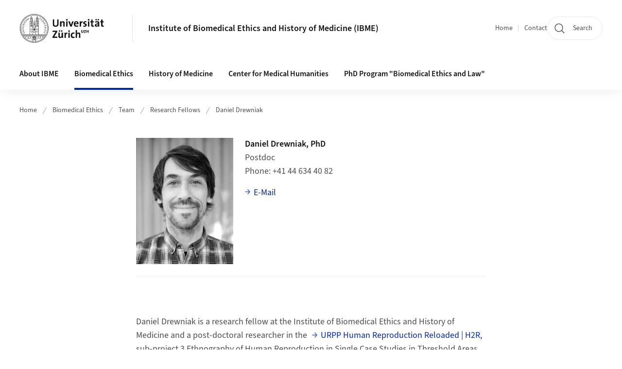

--- FILE ---
content_type: text/html;charset=UTF-8
request_url: https://www.ibme.uzh.ch/en/Biomedical-Ethics/Team/Research-Fellows/daniel-drewniak.html
body_size: 9472
content:


<!DOCTYPE html>
<html lang="en" data-template="st09">
  

    
    
  
 


<head>
    <meta charset="utf-8">
    <meta name="viewport" content="width=device-width, initial-scale=1.0">
    <title>Daniel Drewniak | Institute of Biomedical Ethics and History of Medicine (IBME) | UZH</title>
    <link rel="stylesheet" href="/.resources/uzh-wcms-frontend/1338/assets/css/main.css">
    <link rel="modulepreload" href="/.resources/uzh-wcms-frontend/1338/assets/js/ui.mjs">
    <link href="https://www.ibme.uzh.ch/en/Biomedical-Ethics/Team/Research-Fellows/daniel-drewniak.html" rel="canonical">
    <link href="https://www.uzh.ch" rel="alternate" hreflang="x-default">
    <link rel="preload" href="/.resources/uzh-wcms-frontend/1338/assets/fonts/WOFF2/SourceSans3-Regular.otf.woff2" as="font" type="font/woff2" crossorigin="anonymous">
    <link rel="preload" href="/.resources/uzh-wcms-frontend/1338/assets/fonts/WOFF2/SourceSans3-Semibold.otf.woff2" as="font" type="font/woff2" crossorigin="anonymous">
   
    <link rel="apple-touch-icon" sizes="180x180" href="/docroot/favicons/apple-touch-icon.png">
    <link rel="icon" type="image/png" sizes="32x32" href="/docroot/favicons/favicon-32x32.png">
    <link rel="icon" type="image/png" sizes="16x16" href="/docroot/favicons/favicon-16x16.png">
    <link rel="manifest" href="/docroot/favicons/site.webmanifest">
    <link rel="shortcut icon" href="/docroot/favicons/favicon.ico">
    <meta name="msapplication-TileColor" content="#ffffff">
    <meta name="msapplication-config" content="/docroot/favicons/browserconfig.xml">
    <meta name="theme-color" content="#ffffff">
  
      <meta name="description" content=" ">
    <meta property="og:type" content="website">
    <meta property="og:url" content="https://www.ibme.uzh.ch/en/Biomedical-Ethics/Team/Research-Fellows/daniel-drewniak.html">
    <meta property="og:title" content="Daniel Drewniak">
   
      <meta property="og:description" content=" "/>
    
    
    <!-- 
    <meta property="twitter:url" content="/pages/layouts/default.html">
    <meta property="twitter:title" content="Default Layout (content area only)">
    <meta property="twitter:description" content="Page description">
    <meta property="twitter:image" content="../../dummy/shareimage_example_1200x630.jpg">
    <meta property="twitter:dnt" content="on">
    -->
    
    
    
 
    
    
    
    
    

   
      <!-- Matomo -->
<script type="text/javascript">
  var _paq = _paq || [];
  /* tracker methods like "setCustomDimension" should be called before "trackPageView" */
  _paq.push(['setAPIUrl', "https://webstats.uzh.ch/"]);
  _paq.push(['trackPageView']);
  _paq.push(['enableLinkTracking']);
  (function() {
    var u="//webstats.uzh.ch/";
    _paq.push(['setTrackerUrl', u+'piwik.php']);
    _paq.push(['setSiteId', '360']);
    var d=document, g=d.createElement('script'), s=d.getElementsByTagName('script')[0];
    g.type='text/javascript'; g.async=true; g.defer=true; g.src=u+'piwik.js'; s.parentNode.insertBefore(g,s);
  })();
</script>
<!-- End Matomo Code --> 
  
    <link rel="stylesheet" href="/.resources/uzh-wcms-frontend/webresources/1338/css/main.css">
    <script type="module" src="/.resources/uzh-wcms-frontend/webresources/1338/js/main.js"></script>

    <script src="/docroot/jquery/jquery-3.7.1.min.js"></script>
    <script src="/docroot/jquery/jquery-migrate-3.5.2.min.js"></script>
    
   
     
</head>

  

  <body class="template-st09">
   
    <a id="top"></a>
    <!-- component: SkipLink -->
     <div class="SkipLink__container">
        <!-- component: Link --><a class="Link layout-standalone icon-position-after icon-orientation-down SkipLink js-SkipLink" href="#main-content">Skip navigation<span class="Link--icon">
                <!-- component: Icon --><span class="Icon" data-name="16--link-internal"><svg>
                        <use xlink:href="#16--link-internal"></use>
                    </svg></span><!-- /component: Icon -->
            </span></a><!-- /component: Link -->
     </div>
     <!-- /component: SkipLink -->
 
   







<!-- component: Header -->
<header class="Header js-Header">
    <p class="visuallyhidden" aria-level="1" role="heading">Header</p>
    <div class="Header--top">
        <div class="Header--logo">
               <a class="Logo" href="https://www.uzh.ch/en">
                  <svg width="208" height="92" aria-labelledby="logoTitle">
                      <title id="logoTitle">Logo of the University of Zurich, to homepage</title>
                      <use href="/docroot/logos/uzh_logo_d_pos.svg#uzh_logo"></use>
                  </svg>
               </a>
        </div>
        <div class="Header--mobileButtons">
            <a class="Header--search" href="/en/Search.html">
                  <span class="visuallyhidden">Search</span>
                  <!-- component: Icon -->
                  <span class="Icon" data-name="24--search">
                      <svg>
                          <use xlink:href="#24--search">
                          </use>
                      </svg>
                  </span>
                  <!-- /component: Icon -->
            </a>
          
          <button class="Header--burger js-Header--burger" type="button" aria-controls="main-nav" aria-expanded="false">
            <span class="visuallyhidden">Open/Close Navigation</span>
            <span class="Header--burger--open">
                <!-- component: Icon -->
                <span class="Icon" data-name="24--menu">
                    <svg>
                        <use xlink:href="#24--menu">
                        </use>
                    </svg>
                </span>
                <!-- /component: Icon -->
            </span>
            <span class="Header--burger--close">
                <!-- component: Icon -->
                <span class="Icon" data-name="24--close">
                    <svg>
                        <use xlink:href="#24--close">
                        </use>
                    </svg>
                </span>
                <!-- /component: Icon -->
            </span>
          </button>
        </div>
        
      
          <div class="Header--department">
             
              
              <a class="Header--department--link" href="/en.html">Institute of Biomedical Ethics and History of Medicine (IBME)</a> 
          </div>
          
        
    </div>
    <div class="Header--bottom js-Header--bottom">
        <div class="Header--bottom--inner">
<!-- component: MainNav -->
<div class="MainNav js-MainNav" id="main-nav" data-mode="lazy">
    

<div class="MainNav--service js-Header--service">

  

  <!-- component: ServiceNav -->
 	<h2 class="visuallyhidden">Quicklinks</h2>
  <nav class="ServiceNav">
      <ul class="ServiceNav--list">
          <li class="ServiceNav--list--item">
              <a class="ServiceNav--link " href="/en.html">Home</a>
         </li>
         
         
           <li class="ServiceNav--list--item">   
              <a class="ServiceNav--link " href="/en/Contact.html">Contact</a>
           </li>
         
     </ul>
  </nav>
  <!-- /component: ServiceNav -->
  
  
 
    <!-- component: SearchTrigger -->
    <a class="SearchTrigger" href="/en/Search.html" data-js-search-trigger="">
        <!-- component: Icon -->
        <span class="Icon" data-name="24--search">
            <svg>
                <use xlink:href="#24--search">
                </use>
            </svg>
        </span>
        <!-- /component: Icon -->
        <span class="text">Search</span>
    </a>
    <!-- /component: SearchTrigger -->
</div>       
    <h2 class="visuallyhidden">Main navigation</h2>
    <nav class="MainNav--inner">
        <ul class="MainNav--list js-MainNav--list">
            <!-- Begin: loop through top-level items-->
            
       
             
              <li class="MainNav--list--item js-MainNav--item ">
                  
                  <!-- Button if there are subitems, link if there aren’t-->
                  <button class="MainNav--link js-MainNav--link" type="button" aria-controls="main-nav_overlay_559de071-9069-46dc-8e3c-be338b479204" aria-expanded="false"> 
                      About IBME  
                      <div class="MainNav--icon">
                          <!-- component: Icon -->
                          <span class="Icon" data-name="16--link-arrow-sm-right">
                              <svg>
                                  <use xlink:href="#16--link-arrow-sm-right">
                                  </use>
                              </svg>
                          </span>
                          <!-- /component: Icon -->
                      </div>
                  </button>
                  
                  <div class="MainNav--overlay js-MainNav--overlay" id="main-nav_overlay_uid-0">
                      <div class="MainNav--overlay--scroller">
                          <div class="MainNav--overlay--inner">
                              <!-- Set data-mainnav-index to the level of nesting-->
                              <div class="MainNav--sub js-MainNav--sub" data-mainnav-index="1">
                                  <div class="MainNav--sub--back">
                                      <!-- component: Button -->
                                      <button class="Button js-MainNav--back" type="button">
                                          <span class="Button--inner">Zurück</span>
                                          <span class="Button--icon">
                                              <!-- component: Icon -->
                                              <span class="Icon" data-name="16--link-arrow-sm-right">
                                                  <svg>
                                                      <use xlink:href="#16--link-arrow-sm-right">
                                                      </use>
                                                  </svg>
                                              </span>
                                              <!-- /component: Icon -->
                                          </span>
                                      </button>
                                      <!-- /component: Button -->
                                  </div>
                                  <div class="MainNav--sub--title">
                                      <!-- component: Link -->
                                      <a class="Link layout-standalone size-small" href="/en/about.html">
                                          <span class="visuallyhidden">About IBME</span>
                                          About IBME
                                          <span class="Link--icon">
                                              <!-- component: Icon -->
                                              <span class="Icon" data-name="16--link-internal">
                                                  <svg>
                                                      <use xlink:href="#16--link-internal">
                                                      </use>
                                                  </svg>
                                              </span>
                                              <!-- /component: Icon -->
                                          </span>
                                      </a>
                                      <!-- /component: Link -->
                                  </div> 
                                  <ul class="MainNav--sub--list js-MainNav--overflow">
                                  </ul>
                                  <button class="js-MainNav--close FocusOnly">Menü schliessen</button>
                              </div>
                          </div>
                      </div>
                  </div>
              </li>
              
       
             
              <li class="MainNav--list--item js-MainNav--item is-active">
                  
                  <!-- Button if there are subitems, link if there aren’t-->
                  <button class="MainNav--link js-MainNav--link" type="button" aria-controls="main-nav_overlay_71a31885-5a28-4689-bd6b-2c6d3a615aad" aria-expanded="false"> 
                      Biomedical Ethics  
                      <div class="MainNav--icon">
                          <!-- component: Icon -->
                          <span class="Icon" data-name="16--link-arrow-sm-right">
                              <svg>
                                  <use xlink:href="#16--link-arrow-sm-right">
                                  </use>
                              </svg>
                          </span>
                          <!-- /component: Icon -->
                      </div>
                  </button>
                  
                  <div class="MainNav--overlay js-MainNav--overlay" id="main-nav_overlay_uid-1">
                      <div class="MainNav--overlay--scroller">
                          <div class="MainNav--overlay--inner">
                              <!-- Set data-mainnav-index to the level of nesting-->
                              <div class="MainNav--sub js-MainNav--sub" data-mainnav-index="1">
                                  <div class="MainNav--sub--back">
                                      <!-- component: Button -->
                                      <button class="Button js-MainNav--back" type="button">
                                          <span class="Button--inner">Zurück</span>
                                          <span class="Button--icon">
                                              <!-- component: Icon -->
                                              <span class="Icon" data-name="16--link-arrow-sm-right">
                                                  <svg>
                                                      <use xlink:href="#16--link-arrow-sm-right">
                                                      </use>
                                                  </svg>
                                              </span>
                                              <!-- /component: Icon -->
                                          </span>
                                      </button>
                                      <!-- /component: Button -->
                                  </div>
                                  <div class="MainNav--sub--title">
                                      <!-- component: Link -->
                                      <a class="Link layout-standalone size-small" href="/en/Biomedical-Ethics.html">
                                          <span class="visuallyhidden">Biomedical Ethics</span>
                                          Biomedical Ethics
                                          <span class="Link--icon">
                                              <!-- component: Icon -->
                                              <span class="Icon" data-name="16--link-internal">
                                                  <svg>
                                                      <use xlink:href="#16--link-internal">
                                                      </use>
                                                  </svg>
                                              </span>
                                              <!-- /component: Icon -->
                                          </span>
                                      </a>
                                      <!-- /component: Link -->
                                  </div> 
                                  <ul class="MainNav--sub--list js-MainNav--overflow">
                                  </ul>
                                  <button class="js-MainNav--close FocusOnly">Menü schliessen</button>
                              </div>
                          </div>
                      </div>
                  </div>
              </li>
              
       
             
              <li class="MainNav--list--item js-MainNav--item ">
                  
                  <!-- Button if there are subitems, link if there aren’t-->
                  <button class="MainNav--link js-MainNav--link" type="button" aria-controls="main-nav_overlay_6f98f786-7cce-4967-a604-415b4c016f60" aria-expanded="false"> 
                      History of Medicine  
                      <div class="MainNav--icon">
                          <!-- component: Icon -->
                          <span class="Icon" data-name="16--link-arrow-sm-right">
                              <svg>
                                  <use xlink:href="#16--link-arrow-sm-right">
                                  </use>
                              </svg>
                          </span>
                          <!-- /component: Icon -->
                      </div>
                  </button>
                  
                  <div class="MainNav--overlay js-MainNav--overlay" id="main-nav_overlay_uid-2">
                      <div class="MainNav--overlay--scroller">
                          <div class="MainNav--overlay--inner">
                              <!-- Set data-mainnav-index to the level of nesting-->
                              <div class="MainNav--sub js-MainNav--sub" data-mainnav-index="1">
                                  <div class="MainNav--sub--back">
                                      <!-- component: Button -->
                                      <button class="Button js-MainNav--back" type="button">
                                          <span class="Button--inner">Zurück</span>
                                          <span class="Button--icon">
                                              <!-- component: Icon -->
                                              <span class="Icon" data-name="16--link-arrow-sm-right">
                                                  <svg>
                                                      <use xlink:href="#16--link-arrow-sm-right">
                                                      </use>
                                                  </svg>
                                              </span>
                                              <!-- /component: Icon -->
                                          </span>
                                      </button>
                                      <!-- /component: Button -->
                                  </div>
                                  <div class="MainNav--sub--title">
                                      <!-- component: Link -->
                                      <a class="Link layout-standalone size-small" href="/en/historyofmedicine.html">
                                          <span class="visuallyhidden">History of Medicine</span>
                                          History of Medicine
                                          <span class="Link--icon">
                                              <!-- component: Icon -->
                                              <span class="Icon" data-name="16--link-internal">
                                                  <svg>
                                                      <use xlink:href="#16--link-internal">
                                                      </use>
                                                  </svg>
                                              </span>
                                              <!-- /component: Icon -->
                                          </span>
                                      </a>
                                      <!-- /component: Link -->
                                  </div> 
                                  <ul class="MainNav--sub--list js-MainNav--overflow">
                                  </ul>
                                  <button class="js-MainNav--close FocusOnly">Menü schliessen</button>
                              </div>
                          </div>
                      </div>
                  </div>
              </li>
              
       
             
              <li class="MainNav--list--item js-MainNav--item ">
                  
                  <!-- Button if there are subitems, link if there aren’t-->
                  <button class="MainNav--link js-MainNav--link" type="button" aria-controls="main-nav_overlay_754fb46e-44a6-464d-9c61-0ec6ea99cff7" aria-expanded="false"> 
                      Center for Medical Humanities  
                      <div class="MainNav--icon">
                          <!-- component: Icon -->
                          <span class="Icon" data-name="16--link-arrow-sm-right">
                              <svg>
                                  <use xlink:href="#16--link-arrow-sm-right">
                                  </use>
                              </svg>
                          </span>
                          <!-- /component: Icon -->
                      </div>
                  </button>
                  
                  <div class="MainNav--overlay js-MainNav--overlay" id="main-nav_overlay_uid-3">
                      <div class="MainNav--overlay--scroller">
                          <div class="MainNav--overlay--inner">
                              <!-- Set data-mainnav-index to the level of nesting-->
                              <div class="MainNav--sub js-MainNav--sub" data-mainnav-index="1">
                                  <div class="MainNav--sub--back">
                                      <!-- component: Button -->
                                      <button class="Button js-MainNav--back" type="button">
                                          <span class="Button--inner">Zurück</span>
                                          <span class="Button--icon">
                                              <!-- component: Icon -->
                                              <span class="Icon" data-name="16--link-arrow-sm-right">
                                                  <svg>
                                                      <use xlink:href="#16--link-arrow-sm-right">
                                                      </use>
                                                  </svg>
                                              </span>
                                              <!-- /component: Icon -->
                                          </span>
                                      </button>
                                      <!-- /component: Button -->
                                  </div>
                                  <div class="MainNav--sub--title">
                                      <!-- component: Link -->
                                      <a class="Link layout-standalone size-small" href="/en/Center-for-Medical-Humanities.html">
                                          <span class="visuallyhidden">Center for Medical Humanities</span>
                                          Center for Medical Humanities
                                          <span class="Link--icon">
                                              <!-- component: Icon -->
                                              <span class="Icon" data-name="16--link-internal">
                                                  <svg>
                                                      <use xlink:href="#16--link-internal">
                                                      </use>
                                                  </svg>
                                              </span>
                                              <!-- /component: Icon -->
                                          </span>
                                      </a>
                                      <!-- /component: Link -->
                                  </div> 
                                  <ul class="MainNav--sub--list js-MainNav--overflow">
                                  </ul>
                                  <button class="js-MainNav--close FocusOnly">Menü schliessen</button>
                              </div>
                          </div>
                      </div>
                  </div>
              </li>
              
       
             
              <li class="MainNav--list--item js-MainNav--item ">
                  
                      <a class="MainNav--link" href="/en/PhD-Program-Biomedical-Ethics-and-Law-.html">PhD Program &quot;Biomedical Ethics and Law&quot;</a>
                  
                  
                  <div class="MainNav--overlay js-MainNav--overlay" id="main-nav_overlay_uid-4">
                      <div class="MainNav--overlay--scroller">
                          <div class="MainNav--overlay--inner">
                              <!-- Set data-mainnav-index to the level of nesting-->
                              <div class="MainNav--sub js-MainNav--sub" data-mainnav-index="1">
                                  <div class="MainNav--sub--back">
                                      <!-- component: Button -->
                                      <button class="Button js-MainNav--back" type="button">
                                          <span class="Button--inner">Zurück</span>
                                          <span class="Button--icon">
                                              <!-- component: Icon -->
                                              <span class="Icon" data-name="16--link-arrow-sm-right">
                                                  <svg>
                                                      <use xlink:href="#16--link-arrow-sm-right">
                                                      </use>
                                                  </svg>
                                              </span>
                                              <!-- /component: Icon -->
                                          </span>
                                      </button>
                                      <!-- /component: Button -->
                                  </div>
                                  <div class="MainNav--sub--title">
                                      <!-- component: Link -->
                                      <a class="Link layout-standalone size-small" href="/en/PhD-Program-Biomedical-Ethics-and-Law-.html">
                                          <span class="visuallyhidden">PhD Program &quot;Biomedical Ethics and Law&quot;</span>
                                          PhD Program &quot;Biomedical Ethics and Law&quot;
                                          <span class="Link--icon">
                                              <!-- component: Icon -->
                                              <span class="Icon" data-name="16--link-internal">
                                                  <svg>
                                                      <use xlink:href="#16--link-internal">
                                                      </use>
                                                  </svg>
                                              </span>
                                              <!-- /component: Icon -->
                                          </span>
                                      </a>
                                      <!-- /component: Link -->
                                  </div> 
                                  <ul class="MainNav--sub--list js-MainNav--overflow">
                                  </ul>
                                  <button class="js-MainNav--close FocusOnly">Menü schliessen</button>
                              </div>
                          </div>
                      </div>
                  </div>
              </li>
              
              
        </ul>
        <!-- Begin: empty container for items that don't fit viewport-->
        <!-- Must always be there, items are added via JS-->
        <ul class="MainNav--list more js-MainNav--more">
            <li class="MainNav--list--item js-MainNav--item more">
                <button class="MainNav--link js-MainNav--link" aria-controls="main-nav_overlay_uid-4" aria-expanded="false" type="button">
                    More
                    <div class="MainNav--icon">
                        <!-- component: Icon -->
                        <span class="Icon" data-name="16--menu">
                            <svg>
                                <use xlink:href="#16--menu">
                                </use>
                            </svg>
                        </span>
                        <!-- /component: Icon -->
                    </div>
                </button>
                <div class="MainNav--overlay js-MainNav--overlay" id="main-nav_overlay_uid-4">
                    <div class="MainNav--overlay--scroller">
                        <div class="MainNav--overlay--inner">
                            <!-- data-mainnav-index must be 0 within this placeholder container-->
                            <div class="MainNav--sub js-MainNav--sub" data-mainnav-index="0">
                                <ul class="MainNav--sub--list js-MainNav--overflow">
                                </ul>
                                <button class="js-MainNav--close FocusOnly">Menü schliessen</button>
                            </div>
                        </div>
                    </div>
                </div>
            </li>
            <!-- End: empty container for items that don't fit viewport-->
        </ul>
    </nav>
</div>
<!-- /component: MainNav -->        </div>
    </div>
</header>
<!-- /component: Header -->
    
   
     

 <main id="main-content">
 
 
             

 
  <!-- component: Breadcrumb -->
  <nav class="Breadcrumb js-Breadcrumb">
      <ol class="Breadcrumb--list js-Breadcrumb--list" data-js-scroll-style="{&quot;horizontal&quot;:true}" aria-label="Breadcrumb">
   
             
                
                 <li class="Breadcrumb--list--item">
                   <a class="Breadcrumb--link" href="/en.html">Home</a>
                   <!-- component: Icon -->
                   <span class="Icon" data-name="16--breadcrumb-separator">
                     <svg>
                       <use xlink:href="#16--breadcrumb-separator">
                       </use>
                     </svg>
                   </span>
                   <!-- /component: Icon -->
                 </li>
                
             
                
                 <li class="Breadcrumb--list--item">
                   <a class="Breadcrumb--link" href="/en/Biomedical-Ethics.html">Biomedical Ethics</a>
                   <!-- component: Icon -->
                   <span class="Icon" data-name="16--breadcrumb-separator">
                     <svg>
                       <use xlink:href="#16--breadcrumb-separator">
                       </use>
                     </svg>
                   </span>
                   <!-- /component: Icon -->
                 </li>
             
                
                 <li class="Breadcrumb--list--item">
                   <a class="Breadcrumb--link" href="/en/Biomedical-Ethics/Team.html">Team</a>
                   <!-- component: Icon -->
                   <span class="Icon" data-name="16--breadcrumb-separator">
                     <svg>
                       <use xlink:href="#16--breadcrumb-separator">
                       </use>
                     </svg>
                   </span>
                   <!-- /component: Icon -->
                 </li>
             
                
                 <li class="Breadcrumb--list--item">
                   <a class="Breadcrumb--link" href="/en/Biomedical-Ethics/Team/Research-Fellows.html">Research Fellows</a>
                   <!-- component: Icon -->
                   <span class="Icon" data-name="16--breadcrumb-separator">
                     <svg>
                       <use xlink:href="#16--breadcrumb-separator">
                       </use>
                     </svg>
                   </span>
                   <!-- /component: Icon -->
                 </li>
             
                
        
              <li class="Breadcrumb--list--item">
              
                
                   <a class="Breadcrumb--link" href="/en/Biomedical-Ethics/Team/Research-Fellows/daniel-drewniak.html">Daniel Drewniak</a> 
          </li>
         
      </ol>
  </nav>
  <!-- /component: Breadcrumb -->


<!-- component: PersonCard -->
<article class="PersonCard">
    <div class="PersonCard--inner">
         
        
        <div class="PersonCard--image">
        
        
            <div class="Image" style="--image_width:200;">
                <div class="Image--wrapper">
                    <img class="Image--img js-ImageExternal" src="/contacts/ibme/Biomedical-Ethics/ddrewniak/photo/DanielDrewniak.jpg.jpg" alt="Daniel Drewniak">
                </div>
            </div>   
        
        </div>
        <div class="PersonCard--content">
          <h3 class="PersonCard--name">Daniel Drewniak, PhD</h3>
          <!-- Add only if positions, info and links are not empty-->
          <div class="PersonCard--details">
                <!-- Add only if positions are not empty-->
                  <ul class="PersonCard--positions">
            						<li>Postdoc</li>
                  </ul>
                <!-- Add only if phone/fax/address/room/office-hours are not empty-->
                <dl class="PersonCard--info">
                    <dt class="PersonCard--infoLabel">Phone</dt>
                    <dd class="PersonCard--infoData">+41 44 634 40 82</dd>
                </dl>
                <!-- Add only if email/website/website2/orcid/more-link are not empty-->
                
                
                <!-- if only a single entry exist -->
                <div class="PersonCard--links">
                    <div>
                        <!-- component: Link -->
                        <a class="Link" href="mailto:daniel.drewniak@ibme.uzh.ch">E-Mail</a>
                        <!-- /component: Link -->
                    </div>
                </div>
                
            </div>
        </div>
    </div>
</article>
<!-- /component: PersonCard --><section class="ContentArea">
   



        

   
     
       
      


<!-- component: TextImage -->
<div class="TextImage">
    
    
    <div class="TextImage--inner">
     
      <div class="TextImage--content richtext">
         <p>Daniel Drewniak is a research fellow at the Institute of Biomedical Ethics and History of Medicine and a post-doctoral researcher in the <a href="https://www.humanreproduction.uzh.ch/en.html" target="_blank">URPP Human Reproduction Reloaded | H2R,</a> sub-project 3 Ethnography of Human Reproduction in Single Case Studies in Threshold Areas.<br> Daniel’s research interests include empirical bioethics, medical decision-making and empirical research methods. In his current research, he focuses on practices of and perspectives on reproductive care services from the perspective of healthcare professionals, researchers and patients.</p> 
      </div>
     
   </div>
</div>
<!-- /component: TextImage -->





<!-- component: TextImage -->
<div class="TextImage">
      <h2 class="TextImage--title  richtext" id="Education">Education</h2>
    
    
    <div class="TextImage--inner">
     
      <div class="TextImage--content richtext">
         <ul>
	<li>Ph.D. (Dr. sc. med.) in Biomedical Ethics at the University of Zurich, Switzerland (2017)</li>
	<li>Diploma in Social Sciences at the University of Duisburg-Essen, Germany (2010)</li>
</ul>
 
      </div>
     
   </div>
</div>
<!-- /component: TextImage -->





<!-- component: TextImage -->
<div class="TextImage">
      <h2 class="TextImage--title  richtext" id="Academic_Positions">Academic Positions</h2>
    
    
    <div class="TextImage--inner">
     
      <div class="TextImage--content richtext">
         <ul>
	<li>Research associate at the Institute of Biomedical Ethics and History of Medicine (2012-2021)
	<ul>
		<li>Project &ldquo;Patient narratives in medical education&rdquo; (2021)</li>
		<li>Project &ldquo;ECMO between indication and futility: Factorial survey to measure behavioral intentions, norms and value judgements in decisions regarding extracorporeal membrane oxygenation (ECMO)&rdquo; (2017-2019)</li>
		<li>Project &ldquo;Die Bed&uuml;rfnisse von Angeh&ouml;rigen beim Advance Care Planning&ldquo; (2017-2018)</li>
		<li>Project &ldquo;ECMO between indication and futility: Development of a factorial survey to measure norms regarding extracorporeal membrane oxygenation (ECMO)&rdquo; (2016-2017)</li>
		<li>PhD-Project &quot;The influence of ethnicity and migration on individual health care&quot; (2012-2017)</li>
	</ul>
	</li>
	<li>Research associate at the Institute of Medical Sociology and Rehabilitation Science, Charit&eacute; &ndash; Universit&auml;tsmedizin Berlin, Germany (2011-2012)
	<ul>
		<li>Project &ldquo;Measurement and analysis of subjective quality of life in inpatient care involving senior volunteers - validation of a new questionnaire on quality of life] (QUISTA-A)&quot;</li>
		<li>Project &ldquo;Measurement and analysis of subjective quality of life in inpatient care] (QUISTA-B)&rdquo;</li>
	</ul>
	</li>
	<li>Research associate at the Department of Education and Psychology, Freie Universit&auml;t Berlin, Germany (2010)
	<ul>
		<li>Project &ldquo;GO! All-day organization in primary schools&rdquo;</li>
	</ul>
	</li>
</ul>
 
      </div>
     
   </div>
</div>
<!-- /component: TextImage -->




        

   
     
       
      


<!-- component: TextImage -->
<div class="TextImage">
      <h2 class="TextImage--title  richtext" id="Publications">Publications</h2>
    
    
    <div class="TextImage--inner">
     
      <div class="TextImage--content richtext">
         <p><a href="https://www.zora.uzh.ch/cgi/search/archive/advanced?creators_name%2Feditors_name=%22Drewniak,%20Daniel%22" target="_blank">ZORA: Daniel Drewniak</a></p> 
      </div>
     
   </div>
</div>
<!-- /component: TextImage -->





<!-- component: TextImage -->
<div class="TextImage">
      <h2 class="TextImage--title  richtext" id="Review_Activities">Review Activities</h2>
    
    
    <div class="TextImage--inner">
     
      <div class="TextImage--content richtext">
         <ul>
	<li>The International Journal of Tuberculosis and Lung Disease</li>
	<li>Research on Aging</li>
	<li>Ethik in der Medizin</li>
	<li>PLOS ONE</li>
	<li>Qualitative Health Research</li>
	<li>BMC Medical Ethics</li>
	<li>Bioethics</li>
	<li>Community Mental Health Journal</li>
	<li>Nursing Ethics<br />
	&nbsp;</li>
</ul>
 
      </div>
     
   </div>
</div>
<!-- /component: TextImage -->
  
 </section>


 
 
    <!-- component: CrawlerLinks -->
      <div class="CrawlerLinks">
          <ul>
          
          
              
          </ul>
      </div>
      <!-- /component: CrawlerLinks -->
    
 </main>    
       
<footer class="Footer">
    <!--  -->
    <div class="Footer--bottom">
        <h2 class="visuallyhidden">Additional links</h2>
        <div class="Footer--logos">
        
        
              <div class="Footer--logos--list">
                <!-- div if single entry, li if multiple-->
                <div class="Footer--logos--item">
                    <a class="Footer--logo" href="https://www.uzh.ch/en.html">
                        <img src="/docroot/logos/uzh_logo_d_pos.svg" alt="Logo of the University of Zurich, to homepage">
                    </a>
                </div>
              </div>
           
        </div>
        <!-- component: FooterMeta -->
        <div class="FooterMeta">
            <p class="FooterMeta--copyright">&copy;&nbsp;2023 Universität Zürich </p>
            <nav>
                <ul class="FooterMeta--linkList">
                      <li>
                        <a class="FooterMeta--link" href="/en/Impressum.html">About this site</a>
                      </li>
                    
                      <li>
                        <a class="FooterMeta--link" href="/en/Contact.html">Contact</a>
                      </li>
                   
                   
                      <li>
                         <a  class="FooterMeta--link" href="https://www.uzh.ch/en/privacy">Data Protection Statement</a> 
                      </li>
                </ul>
            </nav>
        <!-- /component: FooterMeta -->
    </div>
   
    
    
</footer>    
    
    <!-- place Footer component here-->
    <script src="/.resources/uzh-wcms-frontend/1338/assets/js/ui.mjs" type="module"></script>
    <template id="template-lightbox">
        <!-- component: Lightbox -->
        <div class="Lightbox">
            <div class="Lightbox--inner"><img src="" alt="" /><button class="Lightbox--close js-Lightbox--close" type="button">
                    <!-- component: Icon --><span class="Icon" data-name="lightbox-close"><svg>
                            <use xlink:href="#lightbox-close"></use>
                        </svg></span><!-- /component: Icon --><span class="visuallyhidden">Close Image Overlay</span>
                </button></div>
        </div><!-- /component: Lightbox -->
    </template>
    <template id="template-lightbox-video">
        <!-- component: LightboxVideo -->
        <div class="Lightbox">
            <div class="Lightbox--inner"><video src="" autoplay="autoplay" playsinline="playsinline"></video><button class="Lightbox--close js-Lightbox--close" type="button">
                    <!-- component: Icon --><span class="Icon" data-name="lightbox-close"><svg>
                            <use xlink:href="#lightbox-close"></use>
                        </svg></span><!-- /component: Icon --><span class="visuallyhidden">Close Video Overlay</span>
                </button></div>
        </div><!-- /component: LightboxVideo -->
    </template>
    
    <template id="main-nav-link">
        <!-- component: MainNav--link --><a class="MainNav--link js-MainNav--link" href="[%=href%]" aria-current="[%=ariaCurrent%]">[%=content%]</a><!-- /component: MainNav--link -->
    </template>
    <template id="main-nav-link-plain">
        <!-- component: MainNav--link --><a class="MainNav--link" href="[%=href%]" aria-current="[%=ariaCurrent%]">[%=content%]</a><!-- /component: MainNav--link -->
    </template>
    <template id="main-nav-button">
        <!-- component: MainNav--link --><a class="MainNav--link js-MainNav--link" role="button" href="[%=href%]" aria-current="[%=ariaCurrent%]" aria-controls="[%=ariaControls%]" aria-expanded="false">[%=content%]<span class="MainNav--icon">
                <!-- component: Icon --><span class="Icon" data-name="16--link-arrow-sm-right"><svg>
                        <use xlink:href="#16--link-arrow-sm-right"></use>
                    </svg></span><!-- /component: Icon -->
            </span></a><!-- /component: MainNav--link -->
    </template>
    <template id="main-nav-overlay">
        <!-- component: MainNav--overlay -->
        <div class="MainNav--overlay js-MainNav--overlay" id="[%=id%]">
            <div class="MainNav--overlay--scroller">
                <div class="MainNav--overlay--inner">
                    <!-- Set data-mainnav-index to the level of nesting-->
                    <div class="MainNav--sub js-MainNav--sub" data-mainnav-index="1">
                        <div class="MainNav--sub--back">
                            <!-- component: Button --><button class="Button js-MainNav--back" type="button"><span class="Button--inner">back</span><span class="Button--icon">
                                    <!-- component: Icon --><span class="Icon" data-name="16--link-arrow-sm-right"><svg>
                                            <use xlink:href="#16--link-arrow-sm-right"></use>
                                        </svg></span><!-- /component: Icon -->
                                </span></button><!-- /component: Button -->
                        </div>
                        <div class="MainNav--sub--title">
                            <!-- component: Link --><a class="Link layout-standalone size-small" href="[%=href%]"><span class="visuallyhidden">Overview Page</span>[%=text%]<span class="Link--icon">
                                    <!-- component: Icon --><span class="Icon" data-name="16--link-internal"><svg>
                                            <use xlink:href="#16--link-internal"></use>
                                        </svg></span><!-- /component: Icon -->
                                </span></a><!-- /component: Link -->
                        </div>
                        <ul class="MainNav--sub--list">[%=content%]</ul><button class="js-MainNav--close FocusOnly" type="button">Close Menu</button>
                    </div>
                </div>
            </div>
        </div><!-- /component: MainNav--overlay -->
    </template>
    <template id="main-nav-subitem">
        <!-- component: MainNavSubItem -->
        <!-- Button if there are nested subitems, link if there aren’t-->
        <!-- Add aria-current="page" if this is the currently active page--><a class="MainNav--link js-MainNav--sublink" href="[%=href%]" aria-controls="[%=id%]" aria-expanded="false" role="button">[%=text%]<span class="MainNav--icon">
                <!-- component: Icon --><span class="Icon" data-name="16--link-arrow-sm-right"><svg>
                        <use xlink:href="#16--link-arrow-sm-right"></use>
                    </svg></span><!-- /component: Icon -->
            </span></a><!-- Set data-mainnav-index to the level of nesting-->
        <div class="MainNav--sub js-MainNav--sub" id="[%=id%]" data-mainnav-index="[%=index%]">
            <div class="MainNav--sub--back">
                <!-- component: Button --><button class="Button js-MainNav--back" type="button"><span class="Button--inner">back</span><span class="Button--icon">
                        <!-- component: Icon --><span class="Icon" data-name="16--link-arrow-sm-right"><svg>
                                <use xlink:href="#16--link-arrow-sm-right"></use>
                            </svg></span><!-- /component: Icon -->
                    </span></button><!-- /component: Button -->
            </div>
            <div class="MainNav--sub--title">
                <!-- component: Link --><a class="Link layout-standalone size-small" href="[%=href%]">[%=text%]<span class="Link--icon">
                        <!-- component: Icon --><span class="Icon" data-name="16--link-internal"><svg>
                                <use xlink:href="#16--link-internal"></use>
                            </svg></span><!-- /component: Icon -->
                    </span></a><!-- /component: Link -->
            </div>
            <ul class="MainNav--sub--list">[%=content%]</ul>
        </div><!-- /component: MainNavSubItem -->
    </template>
    
    
    
    <script>
        (function(url, revision) {
            function init(delayed) {
                var svgEl = document.getElementById('svgsprite');
                svgEl && svgEl.parentNode.removeChild(svgEl);

                var svg = storage.svgicons.replace('<svg ', '<svg id="svgsprite" style="display: none"');
                document.body.insertAdjacentHTML('beforeend', svg);
            }

            function fetchSprite(path, callback) {
                var httpRequest = new XMLHttpRequest();
                httpRequest.onreadystatechange = function() {
                    if (httpRequest.readyState === 4 && httpRequest.status === 200 && callback) {
                        callback(httpRequest.responseText);
                    }
                };
                httpRequest.open('GET', path);
                httpRequest.send();
            }

            var storage = window.localStorage || {};

            if (!storage.svgicons || storage.svgicons_revision != revision) {
                fetchSprite(url, function(data) {
                    storage.svgicons = data;
                    storage.svgicons_revision = revision;

                    init(true);
                });
            }

            if (storage.svgicons) {
                init();
            }
        })("/.resources/uzh-wcms-frontend/1338/assets/icons/sprite.svg", "b36a0d20815810cb45c1cdffa4d31e36");

        // Important for backend implementation: The revision (second parameter) should change whenever the svg sprite changes, e.g. you can use the modification timestamp of the svg file.
    </script>
    
   
       
       
       <script>  
          window.uzh_nav =  [{"subitems":[{"href":"/en/about/Direction.html","text":"Direction"},{"href":"/en/about/team.html","text":"Team"},{"href":"/en/about/organigram.html","text":"Organigram"}],"href":"/en/about.html","text":"About IBME"},{"subitems":[{"subitems":[{"subitems":[{"href":"/en/Biomedical-Ethics/Team/Chair-and-Secretariat/biller-andorno.html","text":"Nikola Biller-Andorno"},{"href":"/en/Biomedical-Ethics/Team/Chair-and-Secretariat/jole-barblan.html","text":"Jole Barblan"},{"href":"/en/Biomedical-Ethics/Team/Chair-and-Secretariat/dominikbolliger.html","text":"Dominik Bolliger"},{"href":"/en/Biomedical-Ethics/Team/Chair-and-Secretariat/michelleheimgartner.html","text":"Michelle Heimgartner"}],"href":"/en/Biomedical-Ethics/Team/Chair-and-Secretariat.html","text":"Chair and Secretariat"},{"subitems":[{"href":"/en/Biomedical-Ethics/Team/Research-Fellows/Roberto-Andorno.html","text":"Roberto Andorno"},{"href":"/en/Biomedical-Ethics/Team/Research-Fellows/Fana-Asefaw.html","text":"Fana Asefaw"},{"href":"/en/Biomedical-Ethics/Team/Research-Fellows/holger-baumann.html","text":"Holger Baumann"},{"href":"/en/Biomedical-Ethics/Team/Research-Fellows/markuschristen.html","text":"Markus Christen"},{"href":"/en/Biomedical-Ethics/Team/Research-Fellows/Eva-de-Clercq.html","text":"Eva de Clercq"},{"href":"/en/Biomedical-Ethics/Team/Research-Fellows/daniel-drewniak.html","text":"Daniel Drewniak"},{"href":"/en/Biomedical-Ethics/Team/Research-Fellows/tobias-eichinger.html","text":"Tobias Eichinger"},{"href":"/en/Biomedical-Ethics/Team/Research-Fellows/Andrea-Ferrario.html","text":"Andrea Ferrario"},{"href":"/en/Biomedical-Ethics/Team/Research-Fellows/Federico-Germani.html","text":"Federico Germani"},{"href":"/en/Biomedical-Ethics/Team/Research-Fellows/Andrea-Glässel.html","text":"Andrea Glässel"},{"href":"/en/Biomedical-Ethics/Team/Research-Fellows/Sophie-Gloeckler.html","text":"Sophie Gloeckler"},{"href":"/en/Biomedical-Ethics/Team/Research-Fellows/Beatrix-Goecking.html","text":"Beatrix Göcking"},{"href":"/en/Biomedical-Ethics/Team/Research-Fellows/Martina-Hodel.html","text":"Martina Hodel"},{"href":"/en/Biomedical-Ethics/Team/Research-Fellows/Felicitas-Holzer.html","text":"Felicitas Holzer"},{"href":"/en/Biomedical-Ethics/Team/Research-Fellows/Serhiy-Kandul.html","text":"Serhiy Kandul"},{"href":"/en/Biomedical-Ethics/Team/Research-Fellows/Isabelle-Karzig.html","text":"Isabelle Karzig"},{"href":"/en/Biomedical-Ethics/Team/Research-Fellows/tanjakrones.html","text":"Tanja Krones"},{"href":"/en/Biomedical-Ethics/Team/Research-Fellows/Anna-Naishtat.html","text":"Anna Naishtat"},{"href":"/en/Biomedical-Ethics/Team/Research-Fellows/Tania-Manríquez-Roa.html","text":"Tania Manríquez Roa"},{"href":"/en/Biomedical-Ethics/Team/Research-Fellows/Julian-März.html","text":"Julian W. März"},{"href":"/en/Biomedical-Ethics/Team/Research-Fellows/settimiomonteverde.html","text":"Settimio Monteverde"},{"href":"/en/Biomedical-Ethics/Team/Research-Fellows/Andrea-Radvanszky.html","text":"Andrea Radvanszky"},{"href":"/en/Biomedical-Ethics/Team/Research-Fellows/Giovanni-Spitale.html","text":"Giovanni Spitale"},{"href":"/en/Biomedical-Ethics/Team/Research-Fellows/Rasita-Vinay.html","text":"Rasita Vinay"},{"href":"/en/Biomedical-Ethics/Team/Research-Fellows/Claudia-Vorheyer.html","text":"Claudia Vorheyer"},{"href":"/en/Biomedical-Ethics/Team/Research-Fellows/Anna-Westermair.html","text":"Anna Westermair"}],"href":"/en/Biomedical-Ethics/Team/Research-Fellows.html","text":"Research Fellows"},{"subitems":[{"subitems":[{"href":"/en/Biomedical-Ethics/Team/PhD-Students/Current/Fayez-Abdulrazeq.html","text":"Fayez Abdulrazeq"},{"href":"/en/Biomedical-Ethics/Team/PhD-Students/Current/Lara-Bernasconi.html","text":"Lara Bernasconi"},{"href":"/en/Biomedical-Ethics/Team/PhD-Students/Current/Michael-Braunschweig.html","text":"Michael Braunschweig"},{"href":"/en/Biomedical-Ethics/Team/PhD-Students/Current/Thanh-Elsener.html","text":"Thanh Elsener"},{"href":"/en/Biomedical-Ethics/Team/PhD-Students/Current/Annina-Gähwiler.html","text":"Annina Gähwiler"},{"href":"/en/Biomedical-Ethics/Team/PhD-Students/Current/Kristin-Hammer.html","text":"Kristin Hammer"},{"href":"/en/Biomedical-Ethics/Team/PhD-Students/Current/nathalie-heinz.html","text":"Nathalie Heinz"},{"href":"/en/Biomedical-Ethics/Team/PhD-Students/Current/Gabriela-Nemecek.html","text":"Gabriela Nemecek"},{"href":"/en/Biomedical-Ethics/Team/PhD-Students/Current/Lea-Heistrüvers.html","text":"Lea Heistrüvers"},{"href":"/en/Biomedical-Ethics/Team/PhD-Students/Current/Oriane-Pierres.html","text":"Oriane Pierrès"},{"href":"/en/Biomedical-Ethics/Team/PhD-Students/Current/Melissa-Pisteljic.html","text":"Melissa Pisteljic"},{"href":"/en/Biomedical-Ethics/Team/PhD-Students/Current/Ceren-Polat.html","text":"Ceren Polat"},{"href":"/en/Biomedical-Ethics/Team/PhD-Students/Current/Corina-Sgier.html","text":"Corina Sgier"},{"href":"/en/Biomedical-Ethics/Team/PhD-Students/Current/Sophie-Stephan.html","text":"Sophie Stephan"},{"href":"/en/Biomedical-Ethics/Team/PhD-Students/Current/Dirkje-Swennen.html","text":"Dirkje Swennen"},{"href":"/en/Biomedical-Ethics/Team/PhD-Students/Current/Alix-Wasilenko.html","text":"Alix Wasilenko"},{"href":"/en/Biomedical-Ethics/Team/PhD-Students/Current/Davide-Zani.html","text":"Davide Zani"},{"href":"/en/Biomedical-Ethics/Team/PhD-Students/Current/Isabel-Zwahlen.html","text":"Isabel Zwahlen"}],"href":"/en/Biomedical-Ethics/Team/PhD-Students/Current.html","text":"Current"},{"href":"/en/Biomedical-Ethics/Team/PhD-Students/Alumni.html","text":"Alumni"}],"href":"/en/Biomedical-Ethics/Team/PhD-Students.html","text":"PhD Students"},{"href":"/en/Biomedical-Ethics/Team/Master-Students.html","text":"Master Students"},{"href":"/en/Biomedical-Ethics/Team/MDs.html","text":"MD Students"},{"subitems":[{"href":"/en/Biomedical-Ethics/Team/Visiting-Scholars/Aliya-Bari0.html","text":"Aliya Bari"},{"href":"/en/Biomedical-Ethics/Team/Visiting-Scholars/Diego-Borbon.html","text":"Diego Borbón"},{"href":"/en/Biomedical-Ethics/Team/Visiting-Scholars/Patricia-Hedinger.html","text":"Patricia Hedinger"},{"href":"/en/Biomedical-Ethics/Team/Visiting-Scholars/Simone-Redaelli.html","text":"Simone Redaelli"},{"href":"/en/Biomedical-Ethics/Team/Visiting-Scholars/Lorenta-Ojo.html","text":"Lorenta Ojo"},{"href":"/en/Biomedical-Ethics/Team/Visiting-Scholars/Apurva-Watve.html","text":"Apurva Watve"}],"href":"/en/Biomedical-Ethics/Team/Visiting-Scholars.html","text":"Visiting Scholars"},{"href":"/en/Biomedical-Ethics/Team/Affiliates.html","text":"Affiliates"}],"href":"/en/Biomedical-Ethics/Team.html","text":"Team"},{"href":"/en/Biomedical-Ethics/News.html","text":"News"},{"href":"/en/Biomedical-Ethics/Agenda.html","text":"Events"},{"href":"/en/Biomedical-Ethics/Research.html","text":"Research"},{"subitems":[{"subitems":[{"href":"/en/Biomedical-Ethics/Fellowships/Stehr-Boldt-Fellowship/Reflections-from-Stehr-Boldt-Fellows.html","text":"Reflections from Stehr-Boldt Fellows "}],"href":"/en/Biomedical-Ethics/Fellowships/Stehr-Boldt-Fellowship.html","text":"Stehr-Boldt Fellowship Award in Biomedical Ethics"},{"href":"/en/Biomedical-Ethics/Fellowships/Postgraduate-Bioethics-Fellowship.html","text":"Postgraduate Bioethics Fellowship"}],"href":"/en/Biomedical-Ethics/Fellowships.html","text":"Fellowships"},{"subitems":[{"href":"/en/Biomedical-Ethics/Teaching/Study-of-Human-Medicine-and-Dentistry.html","text":"Study of Human Medicine and Dentistry"},{"href":"/en/Biomedical-Ethics/Teaching/Research-Colloquium.html","text":"Research Colloquium"},{"href":"/en/Biomedical-Ethics/Teaching/Masterclass-in-Biomedical-Ethics.html","text":"Masterclass in Biomedical Ethics"},{"href":"/en/Biomedical-Ethics/Teaching/Teaching-Staff.html","text":"Lecturers"},{"href":"/en/Biomedical-Ethics/Teaching/Journal-Club.html","text":"Journal and Book Club"},{"href":"/en/Biomedical-Ethics/Teaching/Essay-Contest-Premio-Pusterla.html","text":"Essay Contest &quot;Premio Pusterla&quot;"}],"href":"/en/Biomedical-Ethics/Teaching.html","text":"Teaching"},{"href":"/en/Biomedical-Ethics/Publications.html","text":"Publications"},{"subitems":[{"href":"/en/Biomedical-Ethics/who-collaborating-centre/Forum-for-Global-Health-Ethics.html","text":"Forum for Global Health Ethics"},{"href":"/en/Biomedical-Ethics/who-collaborating-centre/Proportionality-in-Public-Health-Crises.html","text":"Proportionality in Public Health Crises"},{"href":"/en/Biomedical-Ethics/who-collaborating-centre/COVID-19-Vaccine-Mandates.html","text":"COVID-19 Vaccine Mandates"}],"href":"/en/Biomedical-Ethics/who-collaborating-centre.html","text":"WHO Collaborating Centre for Bioethics"},{"subitems":[{"href":"/en/Biomedical-Ethics/Consultancy/Gender-Incongruence-Competence-Network.html","text":"Gender Incongruence Competence Network"}],"href":"/en/Biomedical-Ethics/Consultancy.html","text":"Consultancy"},{"href":"/en/Biomedical-Ethics/Labs.html","text":"Labs"}],"href":"/en/Biomedical-Ethics.html","text":"Biomedical Ethics"},{"subitems":[{"href":"/en/historyofmedicine/News.html","text":"News"},{"subitems":[{"href":"/en/historyofmedicine/team/condrau.html","text":"Flurin Condrau"},{"href":"/en/historyofmedicine/team/GudrunKling.html","text":"Gudrun Kling"},{"href":"/en/historyofmedicine/team/Pia-Kumar.html","text":"Pia Kumar"},{"href":"/en/historyofmedicine/team/Beat-Bächi.html","text":"Beat Bächi"},{"href":"/en/historyofmedicine/team/Yvan-Prkachin.html","text":"Yvan Prkachin"},{"href":"/en/historyofmedicine/team/Martina-Sochin-D-Elia.html","text":"Martina Sochin-D&#039;Elia"},{"href":"/en/historyofmedicine/team/Lola-Wilhelm.html","text":"Lola Wilhelm"},{"href":"/en/historyofmedicine/team/Marina-Bertoldi.html","text":"Marina Bertoldi"},{"href":"/en/historyofmedicine/team/Sascha-Deboni.html","text":"Sascha Deboni"},{"href":"/en/historyofmedicine/team/Simon-Linder.html","text":"Simon Linder"},{"href":"/en/historyofmedicine/team/Sarah-Müller.html","text":"Sara Müller"},{"href":"/en/historyofmedicine/team/Carla-Burkhard.html","text":"Carla Burkhard"}],"href":"/en/historyofmedicine/team.html","text":"Team"},{"href":"/en/historyofmedicine/teaching.html","text":"Research and Teaching"},{"href":"/en/historyofmedicine/SNF-Projekt-Nutztiere-im-Anthropozän.html","text":"SNF Research Project &quot;Nutztiere im Anthropozän&quot;"},{"href":"/en/historyofmedicine/Archive.html","text":"Archive for Medical History"},{"href":"/en/historyofmedicine/library0.html","text":"Library for the History of Medicine"}],"href":"/en/historyofmedicine.html","text":"History of Medicine"},{"href":"/en/Center-for-Medical-Humanities.html","text":"Center for Medical Humanities"},{"href":"/en/PhD-Program-Biomedical-Ethics-and-Law-.html","text":"PhD Program &quot;Biomedical Ethics and Law&quot;"}]
       </script>

    
    
</body>

</html>

--- FILE ---
content_type: image/svg+xml;charset=UTF-8
request_url: https://www.ibme.uzh.ch/.resources/uzh-wcms-frontend/1338/assets/icons/sprite.svg
body_size: 14955
content:
<?xml version="1.0" encoding="utf-8"?><svg xmlns="http://www.w3.org/2000/svg" xmlns:xlink="http://www.w3.org/1999/xlink"><symbol fill="none" viewBox="0 0 16 16" id="16--arrow-down" xmlns="http://www.w3.org/2000/svg"><path d="M3.5 6.5L8 11l4.5-4.5" stroke="currentColor" stroke-width="1.5" stroke-linecap="round" stroke-linejoin="round"/></symbol><symbol fill="none" viewBox="0 0 16 16" id="16--arrow-right" xmlns="http://www.w3.org/2000/svg"><g stroke="currentColor" stroke-width="1.5" stroke-linecap="round" stroke-linejoin="round"><path d="M6 3.5L10 8l-4 4.5M1 8h9"/></g></symbol><symbol fill="none" viewBox="0 0 16 16" id="16--breadcrumb-arrow" xmlns="http://www.w3.org/2000/svg"><path d="M10.4 7.2L8 9.6 5.6 7.2" stroke="currentColor" stroke-linecap="round" stroke-linejoin="round"/><circle cx="8" cy="8" r="7.5" stroke="currentColor"/></symbol><symbol fill="none" viewBox="0 0 16 17" id="16--breadcrumb-separator" xmlns="http://www.w3.org/2000/svg"><path opacity=".6" d="M3.847 15.125l7.778-13.472" stroke="currentColor" stroke-linecap="round"/></symbol><symbol fill="none" viewBox="0 0 16 16" id="16--download" xmlns="http://www.w3.org/2000/svg"><path d="M3 15h10M12 8l-4 4-4-4M8 1v11" stroke="currentColor" stroke-width="1.5" stroke-linecap="round" stroke-linejoin="round"/></symbol><symbol fill="none" viewBox="0 0 16 16" id="16--error" xmlns="http://www.w3.org/2000/svg"><path fill-rule="evenodd" clip-rule="evenodd" d="M8 15.5A7.5 7.5 0 01.5 8 7.5 7.5 0 018 .5 7.5 7.5 0 0115.5 8 7.5 7.5 0 018 15.5z" fill="currentColor"/><path fill-rule="evenodd" clip-rule="evenodd" d="M8 6.955a.75.75 0 01.75.75v3.555a.75.75 0 01-1.5 0V7.705a.75.75 0 01.75-.75z" fill="#FFF"/><circle cx="8" cy="5.2" r="1" fill="#FFF"/></symbol><symbol fill="none" viewBox="0 0 16 16" id="16--facebook" xmlns="http://www.w3.org/2000/svg"><path fill-rule="evenodd" clip-rule="evenodd" d="M6.021 15.333L6 8.667H3.333V6H6V4.333C6 1.86 7.532.667 9.74.667c1.057 0 1.965.078 2.23.114v2.585l-1.53.001c-1.201 0-1.433.57-1.433 1.407V6H12.5l-1.333 2.667h-2.16v6.666H6.02z" fill="currentColor"/></symbol><symbol fill="none" viewBox="0 0 16 16" id="16--github" xmlns="http://www.w3.org/2000/svg"><path clip-rule="evenodd" d="M7.88.5C3.66.5.25 3.94.25 8.19c0 3.4 2.19 6.28 5.22 7.3.38.08.52-.17.52-.37 0-.18-.01-.79-.01-1.43-2.12.46-2.57-.92-2.57-.92-.34-.89-.85-1.12-.85-1.12-.7-.47.05-.47.05-.47.77.05 1.18.79 1.18.79.68 1.17 1.78.84 2.22.64.06-.5.27-.84.48-1.03-1.69-.18-3.48-.84-3.48-3.79 0-.84.3-1.53.78-2.06-.08-.19-.34-.98.08-2.04 0 0 .65-.2 2.1.79a7.34 7.34 0 011.91-.25c.65 0 1.3.09 1.91.25 1.45-.99 2.1-.79 2.1-.79.42 1.06.15 1.85.08 2.04.49.53.78 1.22.78 2.06 0 2.95-1.78 3.6-3.49 3.79.28.24.52.7.52 1.43 0 1.03-.01 1.86-.01 2.11 0 .2.14.45.52.37a7.695 7.695 0 005.22-7.3C15.52 3.94 12.1.5 7.89.5z" fill="currentColor" fill-rule="evenodd"/></symbol><symbol fill="none" viewBox="0 0 16 16" id="16--instagram" xmlns="http://www.w3.org/2000/svg"><path fill-rule="evenodd" clip-rule="evenodd" d="M4.701.048C5.555.009 5.827 0 8 0s2.445.01 3.299.048c1.3.06 2.442.378 3.358 1.295.917.916 1.236 2.058 1.295 3.358C15.991 5.555 16 5.827 16 8s-.01 2.445-.048 3.299c-.06 1.3-.378 2.442-1.295 3.358-.916.917-2.058 1.236-3.358 1.295-.854.039-1.126.048-3.299.048s-2.445-.01-3.299-.048c-1.3-.06-2.442-.378-3.358-1.295C.426 13.741.107 12.6.048 11.3.009 10.445 0 10.173 0 8s.01-2.445.048-3.299c.06-1.3.378-2.442 1.295-3.358C2.259.426 3.4.107 4.7.048zm6.532 1.44c-.844-.039-1.097-.047-3.233-.047s-2.39.008-3.233.047c-.91.041-1.755.224-2.405.874-.65.65-.833 1.495-.874 2.405-.039.844-.047 1.097-.047 3.233s.008 2.39.047 3.233c.041.91.224 1.755.874 2.405.65.65 1.495.833 2.405.874.844.039 1.097.047 3.233.047s2.39-.008 3.233-.047c.91-.041 1.755-.224 2.405-.874.65-.65.833-1.495.874-2.405.039-.844.047-1.097.047-3.233s-.008-2.39-.047-3.233c-.041-.91-.224-1.755-.874-2.405-.65-.65-1.495-.833-2.405-.874zM3.892 8a4.108 4.108 0 118.216 0 4.108 4.108 0 01-8.216 0zm1.441 0a2.667 2.667 0 105.334 0 2.667 2.667 0 00-5.334 0zm6.938-3.31a.96.96 0 100-1.92.96.96 0 000 1.92z" fill="currentColor"/></symbol><symbol fill="none" viewBox="0 0 16 16" id="16--issuu" xmlns="http://www.w3.org/2000/svg"><path d="M8.033 10.031a2.035 2.035 0 11.039-4.07 2.035 2.035 0 01-.039 4.07zm.057-6.053a4.02 4.02 0 10-.075 8.038 4.02 4.02 0 00.075-8.038" fill="currentColor"/><path d="M2.504 7.89a5.555 5.555 0 1111.109.106 5.555 5.555 0 01-11.11-.106zM8 0l-.038.001H.665C.299 0 0 .298 0 .664v7.336a8 8 0 108-8z" fill="currentColor"/></symbol><symbol fill="none" viewBox="0 0 16 16" id="16--link-arrow-sm-right" xmlns="http://www.w3.org/2000/svg"><path d="M6 4l4 4-4 4" stroke="currentColor" stroke-width="1.5" stroke-linecap="round" stroke-linejoin="round"/></symbol><symbol fill="none" viewBox="0 0 16 16" id="16--link-internal" xmlns="http://www.w3.org/2000/svg"><path d="M1.5 8h13M9.5 3l5 5-5 5" stroke="currentColor" stroke-width="1.5" stroke-linecap="round" stroke-linejoin="round"/></symbol><symbol fill="none" viewBox="0 0 16 16" id="16--linkedin" xmlns="http://www.w3.org/2000/svg"><path fill-rule="evenodd" clip-rule="evenodd" d="M15.333 0H.667C.267 0 0 .267 0 .667v14.666c0 .4.267.667.667.667h14.666c.4 0 .667-.267.667-.667V.667c0-.4-.267-.667-.667-.667zm-10.6 13.667H2.4V6h2.4v7.667h-.067zm-1.2-8.734c-.733 0-1.4-.6-1.4-1.4 0-.733.6-1.4 1.4-1.4.734 0 1.4.6 1.4 1.4 0 .8-.6 1.4-1.4 1.4zm10.134 8.734h-2.4V9.933c0-.866 0-2-1.2-2-1.267 0-1.4.934-1.4 1.934v3.8h-2.4V6h2.266v1.067c.334-.6 1.067-1.2 2.267-1.2 2.4 0 2.867 1.6 2.867 3.666v4.134z" fill="currentColor"/></symbol><symbol fill="none" viewBox="0 0 16 16" id="16--logout" xmlns="http://www.w3.org/2000/svg"><path d="M9 5l3 3-3 3M5 8h7M5 3H1v10h4" stroke="currentColor" stroke-width="1.5" stroke-linecap="round" stroke-linejoin="round"/></symbol><symbol fill="none" viewBox="0 0 16 16" id="16--media-gallery" xmlns="http://www.w3.org/2000/svg"><path d="M14 11.32L7.993 14M7.993 14L2 11.32M14 8l-6.007 2.68M7.993 10.68L2 8" stroke="currentColor" stroke-width="1.5" stroke-linecap="round" stroke-linejoin="round"/><path clip-rule="evenodd" d="M2 4.683l5.991 2.683L14 4.683 8.009 2 2 4.683z" stroke="currentColor" stroke-width="1.5" stroke-linecap="round" stroke-linejoin="round"/></symbol><symbol fill="none" viewBox="0 0 16 16" id="16--media-video" xmlns="http://www.w3.org/2000/svg"><path clip-rule="evenodd" d="M6.103 3.173l7.213 3.768c.912.476.912 1.642 0 2.118l-7.213 3.768C5.174 13.312 4 12.72 4 11.767V4.233c0-.953 1.174-1.545 2.103-1.06v0z" stroke="currentColor" stroke-width="1.5" stroke-linecap="round" stroke-linejoin="round"/></symbol><symbol fill="none" viewBox="0 0 16 16" id="16--menu" xmlns="http://www.w3.org/2000/svg"><path d="M2 3.5h12M2 8.5h12M2 13.5h12" stroke="currentColor" stroke-width="1.5" stroke-linecap="round" stroke-linejoin="round"/></symbol><symbol fill="none" viewBox="0 0 16 16" id="16--rss" xmlns="http://www.w3.org/2000/svg"><path fill-rule="evenodd" clip-rule="evenodd" d="M8 16A8 8 0 118 0a8 8 0 010 16zM5 9.75a.75.75 0 101.5 0 .75.75 0 00-1.5 0zm2.39-1.64c-.425-.426-1.064-.673-1.841-.596a.5.5 0 11-.098-.995c1.05-.104 1.992.228 2.647.883.655.655.987 1.597.883 2.647a.5.5 0 01-.995-.098c.077-.777-.17-1.416-.595-1.842zM6.037 5.012c2.666-.194 4.645 1.785 4.45 4.45a.5.5 0 00.998.073c.239-3.274-2.246-5.759-5.52-5.52a.5.5 0 10.072.997z" fill="currentColor"/></symbol><symbol fill="none" viewBox="0 0 16 14" id="16--twitter" xmlns="http://www.w3.org/2000/svg"><path fill-rule="evenodd" clip-rule="evenodd" d="M16 2.067c-.6.266-1.2.466-1.867.533A3.55 3.55 0 0015.6.8c-.667.4-1.333.667-2.067.8a3.227 3.227 0 00-2.4-1.067A3.272 3.272 0 007.867 3.8c0 .267 0 .533.066.733a9.205 9.205 0 01-6.8-3.466 3.009 3.009 0 00-.466 1.666c0 1.134.6 2.134 1.466 2.734-.533 0-1.066-.134-1.466-.4v.066c0 1.6 1.133 2.934 2.6 3.2-.267.067-.534.134-.867.134-.2 0-.4 0-.6-.067a3.16 3.16 0 003.067 2.267c-1.134.866-2.534 1.4-4.067 1.4-.267 0-.533 0-.8-.067a9.332 9.332 0 005 1.467c6.067 0 9.333-5 9.333-9.334v-.4C15 3.267 15.533 2.667 16 2.067z" fill="currentColor"/></symbol><symbol viewBox="0 0 24 24" id="16--x" xmlns="http://www.w3.org/2000/svg"><path d="M18.244 2.25h3.308l-7.227 8.26 8.502 11.24H16.17l-5.214-6.817L4.99 21.75H1.68l7.73-8.835L1.254 2.25H8.08l4.713 6.231zm-1.161 17.52h1.833L7.084 4.126H5.117z"/></symbol><symbol fill="none" viewBox="0 0 16 16" id="16--youtube" xmlns="http://www.w3.org/2000/svg"><path fill-rule="evenodd" clip-rule="evenodd" d="M15.867 4.8s-.134-1.133-.667-1.6c-.6-.667-1.267-.667-1.6-.667C11.333 2.4 8 2.4 8 2.4s-3.333 0-5.6.133C2.067 2.6 1.4 2.6.8 3.2.333 3.667.133 4.8.133 4.8S0 6.067 0 7.4v1.2c0 1.267.133 2.6.133 2.6s.134 1.133.667 1.6c.6.667 1.4.6 1.733.667C3.8 13.6 8 13.6 8 13.6s3.333 0 5.6-.2c.333-.067 1-.067 1.6-.667.467-.466.667-1.6.667-1.6S16 9.867 16 8.533v-1.2c0-1.266-.133-2.533-.133-2.533zm-9.534 5.267V5.6l4.334 2.267-4.334 2.2z" fill="currentColor"/></symbol><symbol fill="none" viewBox="0 0 24 24" id="24--author" xmlns="http://www.w3.org/2000/svg"><path d="M15 5.2c1.7 1.7 1.7 4.4 0 6-1.7 1.6-4.4 1.7-6 0-1.6-1.7-1.7-4.4 0-6 1.7-1.6 4.3-1.6 6 0M4 20c0-2.5 2-4.5 4.5-4.5h2.6" stroke="currentColor" stroke-width="1.5" stroke-linecap="round" stroke-linejoin="round"/><path clip-rule="evenodd" d="M14 21h2.3l3.4-3.4c.4-.4.4-1 0-1.4l-.9-.9c-.4-.4-1-.4-1.4 0L14 18.7V21h0z" stroke="currentColor" stroke-width="1.5" stroke-linecap="round" stroke-linejoin="round"/></symbol><symbol fill="none" viewBox="0 0 24 24" id="24--close" xmlns="http://www.w3.org/2000/svg"><path d="M20.53 4.53a.75.75 0 00-1.06-1.06l1.06 1.06zM2.5 20.44a.75.75 0 001.06 1.06L2.5 20.44zM19.47 3.47L2.5 20.44l1.06 1.06L20.53 4.53l-1.06-1.06z" fill="currentColor"/><path d="M3.53 3.47a.75.75 0 00-1.06 1.06l1.06-1.06zM19.44 21.5a.75.75 0 001.06-1.06l-1.06 1.06zM2.47 4.53L19.44 21.5l1.06-1.06L3.53 3.47 2.47 4.53z" fill="currentColor"/></symbol><symbol fill="none" viewBox="0 0 24 24" id="24--error" xmlns="http://www.w3.org/2000/svg"><path fill-rule="evenodd" clip-rule="evenodd" d="M12 23.5C5.648 23.5.5 18.352.5 12S5.648.5 12 .5 23.5 5.648 23.5 12 18.352 23.5 12 23.5z" fill="#B50000"/><path fill-rule="evenodd" clip-rule="evenodd" d="M12 10.63a.75.75 0 01.75.75v3.555a.75.75 0 01-1.5 0V11.38a.75.75 0 01.75-.75z" fill="#FFF"/><circle cx="12" cy="8.875" r="1" fill="#FFF"/></symbol><symbol fill="none" viewBox="0 0 24 24" id="24--menu" xmlns="http://www.w3.org/2000/svg"><path d="M3 5h18M3 12h18M3 19h18" stroke="currentColor" stroke-width="1.5" stroke-linecap="round" stroke-linejoin="round"/></symbol><symbol fill="none" viewBox="0 0 24 24" id="24--navigation-lupe" xmlns="http://www.w3.org/2000/svg"><path fill-rule="evenodd" clip-rule="evenodd" d="M11 18.5a7.5 7.5 0 100-15 7.5 7.5 0 000 15zm0 1.5a9 9 0 100-18 9 9 0 000 18z" fill="currentColor"/><path fill-rule="evenodd" clip-rule="evenodd" d="M16.47 16.47a.75.75 0 011.06 0l5.304 5.303a.75.75 0 11-1.061 1.06L16.47 17.53a.75.75 0 010-1.06zM11 6.25a.75.75 0 01.75.75v8a.75.75 0 01-1.5 0V7a.75.75 0 01.75-.75z" fill="currentColor"/><path fill-rule="evenodd" clip-rule="evenodd" d="M15.75 11a.75.75 0 01-.75.75H7a.75.75 0 010-1.5h8a.75.75 0 01.75.75z" fill="currentColor"/></symbol><symbol fill="none" viewBox="0 0 24 24" id="24--newspaper" xmlns="http://www.w3.org/2000/svg"><path d="M15 13.757a14.56 14.56 0 013-.64M6 13.118c1.054.117 2.039.321 3 .64M18 9.118a14.496 14.496 0 00-3 .64M9 9.757a14.56 14.56 0 00-3-.64" stroke="currentColor" stroke-width="1.5" stroke-linecap="round" stroke-linejoin="round"/><path clip-rule="evenodd" d="M12 6.131C9.406 4.678 7.088 4.1 4.017 4.001a.995.995 0 00-1.017 1v11.853c0 .541.433.99.974.998 3.092.046 5.42.616 8.026 2.148 2.606-1.532 4.934-2.102 8.026-2.148a.996.996 0 00.974-.999V5a.995.995 0 00-1.017-1c-3.071.1-5.389.678-7.983 2.131z" stroke="currentColor" stroke-width="1.5" stroke-linecap="round" stroke-linejoin="round"/><path d="M12 6.13V20" stroke="currentColor" stroke-width="1.5" stroke-linecap="round" stroke-linejoin="round"/></symbol><symbol fill="none" viewBox="0 0 24 25" id="24--search" xmlns="http://www.w3.org/2000/svg"><circle cx="11" cy="11.5" r="8.25" stroke="currentColor" stroke-width="1.5"/><path d="M17.53 16.97a.75.75 0 10-1.06 1.06l1.06-1.06zm4.243 6.364a.75.75 0 101.06-1.061l-1.06 1.06zM16.47 18.03l5.303 5.304 1.06-1.061-5.303-5.303-1.06 1.06z" fill="currentColor"/></symbol><symbol fill="none" viewBox="0 0 24 24" id="24--success" xmlns="http://www.w3.org/2000/svg"><path fill-rule="evenodd" clip-rule="evenodd" d="M12 23.5C5.648 23.5.5 18.352.5 12S5.648.5 12 .5 23.5 5.648 23.5 12 18.352 23.5 12 23.5z" fill="#28960C" fill-opacity=".5"/><path fill-rule="evenodd" clip-rule="evenodd" d="M7.638 11.471a.719.719 0 011.016 0l1.802 1.802L13.6 8.965a.719.719 0 011.16.847L11.123 14.8a.719.719 0 01-1.089.084l-2.395-2.396a.719.719 0 010-1.016z" fill="#FFF"/></symbol><symbol fill="none" viewBox="0 0 32 32" id="arrow-left" xmlns="http://www.w3.org/2000/svg"><path fill-rule="evenodd" clip-rule="evenodd" d="M13.374 8.293a1 1 0 010 1.414l-4.96 4.96H26a1 1 0 110 2H8.414l4.96 4.96a1 1 0 01-1.414 1.414l-6.667-6.667A1.04 1.04 0 015 15.658l.038-.187.038-.187m0 0a.997.997 0 01.217-.324l6.667-6.667a1 1 0 011.414 0m-8.298 6.991a.996.996 0 00-.076.373l.038-.186.038-.187z" fill="currentColor"/></symbol><symbol viewBox="0 0 32 32" id="arrow-right" xmlns="http://www.w3.org/2000/svg"><path fill-rule="evenodd" clip-rule="evenodd" d="M18.626 23.04a1 1 0 010-1.414l4.96-4.96H6a1 1 0 110-2h17.586l-4.96-4.959a1 1 0 011.414-1.414l6.667 6.667c.193.192.29.463.293.716l-.038.187-.038.186m0 0a.997.997 0 01-.217.325L20.04 23.04a1 1 0 01-1.414 0m8.298-6.99a.996.996 0 00.076-.374l-.038.187-.038.186z" fill="currentColor"/></symbol><symbol fill="none" viewBox="0 0 10 10" id="lightbox-close" xmlns="http://www.w3.org/2000/svg"><path fill-rule="evenodd" clip-rule="evenodd" d="M.47.47a.75.75 0 011.06 0L5 3.945 8.47.47a.75.75 0 011.06 1.06L6.06 5.007 9.517 8.47a.75.75 0 11-1.062 1.06L5 6.069l-3.455 3.46A.75.75 0 11.483 8.47L3.94 5.007.47 1.53a.75.75 0 010-1.06z" fill="currentColor"/></symbol><symbol fill="none" viewBox="0 0 80 80" id="spinner" xmlns="http://www.w3.org/2000/svg"><circle r="3" transform="matrix(-1 0 0 1 40 7)" fill="currentColor"/><circle opacity=".52" r="3" transform="matrix(-1 0 0 1 40 73)" fill="currentColor"/><circle opacity=".84" r="3" transform="scale(-1 1) rotate(60 -26.062 1.859)" fill="currentColor"/><circle opacity=".36" r="3" transform="scale(-1 1) rotate(60 -83.22 -31.14)" fill="currentColor"/><circle opacity=".76" r="3" transform="matrix(0 1 1 0 7 40)" fill="currentColor"/><circle opacity=".28" r="3" transform="matrix(0 1 1 0 73 40)" fill="currentColor"/><circle opacity=".68" r="3" transform="scale(1 -1) rotate(-60 -43.22 -38.141)" fill="currentColor"/><circle opacity=".2" r="3" transform="scale(1 -1) rotate(-60 13.938 -71.14)" fill="currentColor"/><circle opacity=".6" r="3" transform="scale(1 -1) rotate(-30 -116.22 -78.142)" fill="currentColor"/><circle opacity=".12" r="3" transform="scale(1 -1) rotate(-30 6.938 -111.142)" fill="currentColor"/><circle opacity=".92" r="3" transform="scale(-1 1) rotate(30 -33.062 -38.14)" fill="currentColor"/><circle opacity=".44" r="3" transform="scale(-1 1) rotate(30 -156.22 -71.14)" fill="currentColor"/></symbol></svg>

--- FILE ---
content_type: text/javascript;charset=UTF-8
request_url: https://www.ibme.uzh.ch/.resources/uzh-wcms-frontend/1338/assets/js/es.string.ends-with-56a544bf.js
body_size: 113
content:
import{_ as t,b as i,Q as s,R as a,i as r,S as e,L as n,T as o}from"./ui.mjs";var h,d=t,g=i,l=s.f,v=o,f=r,m=e,p=n,W=a,c=g("".endsWith),u=g("".slice),S=Math.min,b=W("endsWith");d({target:"String",proto:!0,forced:!!(b||(h=l(String.prototype,"endsWith"),!h||h.writable))&&!b},{endsWith:function(t){var i=f(p(this));m(t);var s=arguments.length>1?arguments[1]:void 0,a=i.length,r=void 0===s?a:S(v(s),a),e=f(t);return c?c(i,e,r):u(i,r-e.length,r)===e}});


--- FILE ---
content_type: text/javascript;charset=UTF-8
request_url: https://www.ibme.uzh.ch/.resources/uzh-wcms-frontend/1338/assets/js/ImageExternal-35b23a62.js
body_size: 1224
content:
import{a as e}from"./_rollupPluginBabelHelpers-56fbbc65.js";import"./es.string.ends-with-56a544bf.js";import{B as t,c as i}from"./ui.mjs";class s extends t{constructor(){super()}init(e){return this.el=e,this.$el=i(e),this.$parent=this.$el.parents(".Image").first(),this.parent=this.$parent[0],this.userDefinedWidth=Number(this.parent.style.getPropertyValue("--image_width")),this.userDefinedHeight=Number(this.parent.style.getPropertyValue("--image_height")),this.userDefinedWidth&&this.userDefinedHeight||(this.el.complete&&this.el.naturalHeight>1?this.setSize():this.one("load",(()=>{this.setSize()}))),this}setSize(){var t=this;return e((function*(){var e,i;if(t.el.src.endsWith("svg")){var{width:s,height:r}=yield t.getNormalizedSVGSize();e=s,i=r}else e=t.el.naturalWidth,i=t.el.naturalHeight;var h=e/i;t.userDefinedWidth?t.parent.style.setProperty("--image_height",t.userDefinedWidth/h):t.userDefinedHeight?t.parent.style.setProperty("--image_width",t.userDefinedHeight*h):(t.parent.style.setProperty("--image_width",e),t.parent.style.setProperty("--image_height",i))}))()}getNormalizedSVGSize(){return new Promise((e=>{var t=new Image;t.style.width="auto",t.style.height="auto",t.style.position="absolute",t.style.visibility="hidden",t.style.pointerEvents="none",document.body.appendChild(t),t.src=this.el.src,t.onload=()=>{var{width:i,height:s}=t;t.remove(),e({width:i,height:s}),this.el.closest(".MasonryGrid")&&window.dispatchEvent(new CustomEvent("masonry:update"))},t.onerror=()=>{t.remove(),e({width:0,height:0})}}))}}export{s as default};


--- FILE ---
content_type: text/javascript;charset=UTF-8
request_url: https://www.ibme.uzh.ch/.resources/uzh-wcms-frontend/webresources/1338/js/main.js
body_size: 561
content:
document.addEventListener('DOMContentLoaded', async () => {
  // Map: CSS class -> Path to the ES module
  const scriptMapping = {
    'js-tableFilter': './table-filter.js',
  };

  for (const [cssClass, modulePath] of Object.entries(scriptMapping)) {
    // Check if the current page contains an element with this class
    if (document.querySelector(`.${cssClass}`)) {
      try {
        // Dynamically import the module
        const importedModule = await import(modulePath);

        // If the module has an init function (or any function you want to call),
        // call it here. (Use the actual exported name from that module.)
        if (typeof importedModule.initTableFilters === 'function') {
          importedModule.initTableFilters();
        }
      } catch (err) {
        console.error(`Failed to load module: ${modulePath}`, err);
      }
    }
  }
});


--- FILE ---
content_type: text/javascript;charset=UTF-8
request_url: https://www.ibme.uzh.ch/.resources/uzh-wcms-frontend/1338/assets/js/FlyingFocus-fa1c1ed9.js
body_size: 2004
content:
var t=function(){var t;if(!document.getElementById("FlyingFocus")&&document.documentElement.addEventListener){var e=document.createElement("div");e.id="FlyingFocus",document.body.appendChild(e);var o,i,n,l,d=!0,c=0,r={};return u(document.documentElement,"keydown",(t=>{t.keyCode<65&&(c=new Date)})),u(document,"focusin",(u=>{i=setTimeout((()=>{u.target;var i=u.target;if("FlyingFocus"!==i.id){var a=new Date;d&&a-c>100||(!function(){clearTimeout(n),clearTimeout(l);var o=d?0:.15;e.style.transitionDuration=e.style.WebkitTransitionDuration=o+"s",t=0,l=setTimeout(m,100),d&&(e.classList.add("FlyingFocus-visible"),d=!1)}(),r=h(i),o=i)}}),1)})),u(document,"focusout",(t=>{d||(clearTimeout(i),clearTimeout(n),n=setTimeout(a,10))})),u(document.documentElement,"mousedown",(t=>{var e=(t.target,!1);t.detail&&!e&&a()})),u(document.documentElement,"touchstart",(t=>{var e=(t.target,!1);t.detail&&!e&&a()})),u(window,"resize",(()=>h(o))),{}}function u(t,e,o){t.addEventListener(e,o,!0)}function a(){e.classList.remove("FlyingFocus-visible"),d=!0,clearTimeout(l)}function m(){var e=h(o);e.top!=r.top||e.left!=r.left||e.width!=r.width||e.height!=r.height?(r=e,t=0):t++,l=t<3?setTimeout(m,100):setTimeout(m,1e3)}function h(t){if(!d){var o=function(t){for(var e,o,i,n,l,d,c,r,u,a,m=[t],h=t.getAttribute("id"),s=Array.prototype.slice.call(document.querySelectorAll('label[for="'.concat(h,'"]:not(.visuallyhidden)'))),f={top:1e6,left:1e6,bottom:-1e4,right:-1e4},g=0,v=(m=m.concat(s)).length;g<v;g++){var p=(e=void 0,o=void 0,i=void 0,n=void 0,l=void 0,d=void 0,c=void 0,r=void 0,u=void 0,a=void 0,e=m[g].getBoundingClientRect(),o=document.documentElement,i=document.defaultView,n=document.body,l=o.clientTop||n.clientTop||0,d=o.clientLeft||n.clientLeft||0,c=i.pageYOffset||o.scrollTop||n.scrollTop,r=i.pageXOffset||o.scrollLeft||n.scrollLeft,{top:u=e.top+c-l,left:a=e.left+r-d,width:e.width,height:e.height,bottom:u+e.height,right:a+e.width});f.top=Math.min(f.top,p.top),f.left=Math.min(f.left,p.left),f.bottom=Math.max(f.bottom,p.bottom),f.right=Math.max(f.right,p.right)}return f.width=f.right-f.left,f.height=f.bottom-f.top,f}(t);return o.top===r.top&&o.left===r.left&&o.width===r.width&&o.height===r.height||(e.style.left=o.left+"px",e.style.top=o.top+"px",e.style.width=o.width+"px",e.style.height=o.height+"px"),o}}}();export{t as default};
